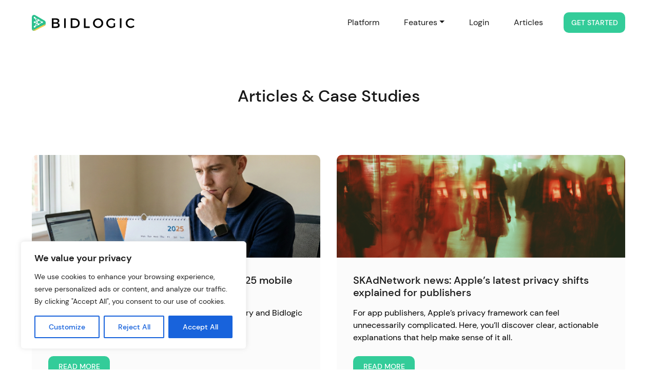

--- FILE ---
content_type: text/html; charset=UTF-8
request_url: https://bidlogic.io/tag/bidlogic/
body_size: 17064
content:
<!DOCTYPE html>
<html lang="en">

<head>

  <script async src='https://www.googletagmanager.com/gtag/js?id=G-E0XK6LVXY1'>
  </script>
  <script>
    window.dataLayer = window.dataLayer || [];
    function gtag(){
      dataLayer.push(arguments);
    }
    gtag(‘js’, new Date());
    gtag(‘config’, ‘G-E0XK6LVXY1’);
  </script>


  <meta charset="UTF-8">
  <meta name="viewport" content="width=device-width, initial-scale=1">

  

  
		<!-- All in One SEO 4.8.3.2 - aioseo.com -->
		<title>bidlogic - Bidlogic</title>
	<meta name="robots" content="max-image-preview:large" />
	<link rel="canonical" href="https://bidlogic.io/tag/bidlogic/" />
	<link rel="next" href="https://bidlogic.io/tag/bidlogic/page/2/" />
	<meta name="generator" content="All in One SEO (AIOSEO) 4.8.3.2" />
		<script type="application/ld+json" class="aioseo-schema">
			{"@context":"https:\/\/schema.org","@graph":[{"@type":"BreadcrumbList","@id":"https:\/\/bidlogic.io\/tag\/bidlogic\/#breadcrumblist","itemListElement":[{"@type":"ListItem","@id":"https:\/\/bidlogic.io#listItem","position":1,"name":"Home","item":"https:\/\/bidlogic.io","nextItem":{"@type":"ListItem","@id":"https:\/\/bidlogic.io\/tag\/bidlogic\/#listItem","name":"bidlogic"}},{"@type":"ListItem","@id":"https:\/\/bidlogic.io\/tag\/bidlogic\/#listItem","position":2,"name":"bidlogic","previousItem":{"@type":"ListItem","@id":"https:\/\/bidlogic.io#listItem","name":"Home"}}]},{"@type":"CollectionPage","@id":"https:\/\/bidlogic.io\/tag\/bidlogic\/#collectionpage","url":"https:\/\/bidlogic.io\/tag\/bidlogic\/","name":"bidlogic - Bidlogic","inLanguage":"en-US","isPartOf":{"@id":"https:\/\/bidlogic.io\/#website"},"breadcrumb":{"@id":"https:\/\/bidlogic.io\/tag\/bidlogic\/#breadcrumblist"}},{"@type":"Organization","@id":"https:\/\/bidlogic.io\/#organization","name":"Bidlogic","description":"Bidlogic Ad mediation automation for mobile apps.","url":"https:\/\/bidlogic.io\/","email":"bidlogic@optad360.com","logo":{"@type":"ImageObject","url":"https:\/\/bidlogic.io\/wp-content\/uploads\/2021\/09\/cropped-cropped-bidlogic-fav-180x180-1.png","@id":"https:\/\/bidlogic.io\/tag\/bidlogic\/#organizationLogo","width":512,"height":512},"image":{"@id":"https:\/\/bidlogic.io\/tag\/bidlogic\/#organizationLogo"},"sameAs":["https:\/\/facebook.com\/","https:\/\/x.com\/","https:\/\/instagram.com\/","https:\/\/pinterest.com\/","https:\/\/youtube.com\/","https:\/\/linkedin.com\/in\/"]},{"@type":"WebSite","@id":"https:\/\/bidlogic.io\/#website","url":"https:\/\/bidlogic.io\/","name":"Bidlogic - Ad mediation automation for mobile apps.","alternateName":"Bidlogic mobile ad mediation automation.","description":"Ad mediation automation for mobile apps.","inLanguage":"en-US","publisher":{"@id":"https:\/\/bidlogic.io\/#organization"}}]}
		</script>
		<!-- All in One SEO -->

<link rel="alternate" type="application/rss+xml" title="Bidlogic &raquo; bidlogic Tag Feed" href="https://bidlogic.io/tag/bidlogic/feed/" />
		<!-- This site uses the Google Analytics by MonsterInsights plugin v9.5.3 - Using Analytics tracking - https://www.monsterinsights.com/ -->
							<script src="//www.googletagmanager.com/gtag/js?id=G-E0XK6LVXY1"  data-cfasync="false" data-wpfc-render="false" type="text/javascript" async></script>
			<script data-cfasync="false" data-wpfc-render="false" type="text/javascript">
				var mi_version = '9.5.3';
				var mi_track_user = true;
				var mi_no_track_reason = '';
								var MonsterInsightsDefaultLocations = {"page_location":"https:\/\/bidlogic.io\/tag\/bidlogic\/"};
				if ( typeof MonsterInsightsPrivacyGuardFilter === 'function' ) {
					var MonsterInsightsLocations = (typeof MonsterInsightsExcludeQuery === 'object') ? MonsterInsightsPrivacyGuardFilter( MonsterInsightsExcludeQuery ) : MonsterInsightsPrivacyGuardFilter( MonsterInsightsDefaultLocations );
				} else {
					var MonsterInsightsLocations = (typeof MonsterInsightsExcludeQuery === 'object') ? MonsterInsightsExcludeQuery : MonsterInsightsDefaultLocations;
				}

								var disableStrs = [
										'ga-disable-G-E0XK6LVXY1',
									];

				/* Function to detect opted out users */
				function __gtagTrackerIsOptedOut() {
					for (var index = 0; index < disableStrs.length; index++) {
						if (document.cookie.indexOf(disableStrs[index] + '=true') > -1) {
							return true;
						}
					}

					return false;
				}

				/* Disable tracking if the opt-out cookie exists. */
				if (__gtagTrackerIsOptedOut()) {
					for (var index = 0; index < disableStrs.length; index++) {
						window[disableStrs[index]] = true;
					}
				}

				/* Opt-out function */
				function __gtagTrackerOptout() {
					for (var index = 0; index < disableStrs.length; index++) {
						document.cookie = disableStrs[index] + '=true; expires=Thu, 31 Dec 2099 23:59:59 UTC; path=/';
						window[disableStrs[index]] = true;
					}
				}

				if ('undefined' === typeof gaOptout) {
					function gaOptout() {
						__gtagTrackerOptout();
					}
				}
								window.dataLayer = window.dataLayer || [];

				window.MonsterInsightsDualTracker = {
					helpers: {},
					trackers: {},
				};
				if (mi_track_user) {
					function __gtagDataLayer() {
						dataLayer.push(arguments);
					}

					function __gtagTracker(type, name, parameters) {
						if (!parameters) {
							parameters = {};
						}

						if (parameters.send_to) {
							__gtagDataLayer.apply(null, arguments);
							return;
						}

						if (type === 'event') {
														parameters.send_to = monsterinsights_frontend.v4_id;
							var hookName = name;
							if (typeof parameters['event_category'] !== 'undefined') {
								hookName = parameters['event_category'] + ':' + name;
							}

							if (typeof MonsterInsightsDualTracker.trackers[hookName] !== 'undefined') {
								MonsterInsightsDualTracker.trackers[hookName](parameters);
							} else {
								__gtagDataLayer('event', name, parameters);
							}
							
						} else {
							__gtagDataLayer.apply(null, arguments);
						}
					}

					__gtagTracker('js', new Date());
					__gtagTracker('set', {
						'developer_id.dZGIzZG': true,
											});
					if ( MonsterInsightsLocations.page_location ) {
						__gtagTracker('set', MonsterInsightsLocations);
					}
										__gtagTracker('config', 'G-E0XK6LVXY1', {"forceSSL":"true","link_attribution":"true"} );
															window.gtag = __gtagTracker;										(function () {
						/* https://developers.google.com/analytics/devguides/collection/analyticsjs/ */
						/* ga and __gaTracker compatibility shim. */
						var noopfn = function () {
							return null;
						};
						var newtracker = function () {
							return new Tracker();
						};
						var Tracker = function () {
							return null;
						};
						var p = Tracker.prototype;
						p.get = noopfn;
						p.set = noopfn;
						p.send = function () {
							var args = Array.prototype.slice.call(arguments);
							args.unshift('send');
							__gaTracker.apply(null, args);
						};
						var __gaTracker = function () {
							var len = arguments.length;
							if (len === 0) {
								return;
							}
							var f = arguments[len - 1];
							if (typeof f !== 'object' || f === null || typeof f.hitCallback !== 'function') {
								if ('send' === arguments[0]) {
									var hitConverted, hitObject = false, action;
									if ('event' === arguments[1]) {
										if ('undefined' !== typeof arguments[3]) {
											hitObject = {
												'eventAction': arguments[3],
												'eventCategory': arguments[2],
												'eventLabel': arguments[4],
												'value': arguments[5] ? arguments[5] : 1,
											}
										}
									}
									if ('pageview' === arguments[1]) {
										if ('undefined' !== typeof arguments[2]) {
											hitObject = {
												'eventAction': 'page_view',
												'page_path': arguments[2],
											}
										}
									}
									if (typeof arguments[2] === 'object') {
										hitObject = arguments[2];
									}
									if (typeof arguments[5] === 'object') {
										Object.assign(hitObject, arguments[5]);
									}
									if ('undefined' !== typeof arguments[1].hitType) {
										hitObject = arguments[1];
										if ('pageview' === hitObject.hitType) {
											hitObject.eventAction = 'page_view';
										}
									}
									if (hitObject) {
										action = 'timing' === arguments[1].hitType ? 'timing_complete' : hitObject.eventAction;
										hitConverted = mapArgs(hitObject);
										__gtagTracker('event', action, hitConverted);
									}
								}
								return;
							}

							function mapArgs(args) {
								var arg, hit = {};
								var gaMap = {
									'eventCategory': 'event_category',
									'eventAction': 'event_action',
									'eventLabel': 'event_label',
									'eventValue': 'event_value',
									'nonInteraction': 'non_interaction',
									'timingCategory': 'event_category',
									'timingVar': 'name',
									'timingValue': 'value',
									'timingLabel': 'event_label',
									'page': 'page_path',
									'location': 'page_location',
									'title': 'page_title',
									'referrer' : 'page_referrer',
								};
								for (arg in args) {
																		if (!(!args.hasOwnProperty(arg) || !gaMap.hasOwnProperty(arg))) {
										hit[gaMap[arg]] = args[arg];
									} else {
										hit[arg] = args[arg];
									}
								}
								return hit;
							}

							try {
								f.hitCallback();
							} catch (ex) {
							}
						};
						__gaTracker.create = newtracker;
						__gaTracker.getByName = newtracker;
						__gaTracker.getAll = function () {
							return [];
						};
						__gaTracker.remove = noopfn;
						__gaTracker.loaded = true;
						window['__gaTracker'] = __gaTracker;
					})();
									} else {
										console.log("");
					(function () {
						function __gtagTracker() {
							return null;
						}

						window['__gtagTracker'] = __gtagTracker;
						window['gtag'] = __gtagTracker;
					})();
									}
			</script>
				<!-- / Google Analytics by MonsterInsights -->
		<link rel='stylesheet' id='wp-block-library-css' href='https://bidlogic.io/wp-includes/css/dist/block-library/style.min.css' type='text/css' media='all' />
<style id='classic-theme-styles-inline-css' type='text/css'>
/*! This file is auto-generated */
.wp-block-button__link{color:#fff;background-color:#32373c;border-radius:9999px;box-shadow:none;text-decoration:none;padding:calc(.667em + 2px) calc(1.333em + 2px);font-size:1.125em}.wp-block-file__button{background:#32373c;color:#fff;text-decoration:none}
</style>
<style id='global-styles-inline-css' type='text/css'>
:root{--wp--preset--aspect-ratio--square: 1;--wp--preset--aspect-ratio--4-3: 4/3;--wp--preset--aspect-ratio--3-4: 3/4;--wp--preset--aspect-ratio--3-2: 3/2;--wp--preset--aspect-ratio--2-3: 2/3;--wp--preset--aspect-ratio--16-9: 16/9;--wp--preset--aspect-ratio--9-16: 9/16;--wp--preset--color--black: #000000;--wp--preset--color--cyan-bluish-gray: #abb8c3;--wp--preset--color--white: #ffffff;--wp--preset--color--pale-pink: #f78da7;--wp--preset--color--vivid-red: #cf2e2e;--wp--preset--color--luminous-vivid-orange: #ff6900;--wp--preset--color--luminous-vivid-amber: #fcb900;--wp--preset--color--light-green-cyan: #7bdcb5;--wp--preset--color--vivid-green-cyan: #00d084;--wp--preset--color--pale-cyan-blue: #8ed1fc;--wp--preset--color--vivid-cyan-blue: #0693e3;--wp--preset--color--vivid-purple: #9b51e0;--wp--preset--gradient--vivid-cyan-blue-to-vivid-purple: linear-gradient(135deg,rgba(6,147,227,1) 0%,rgb(155,81,224) 100%);--wp--preset--gradient--light-green-cyan-to-vivid-green-cyan: linear-gradient(135deg,rgb(122,220,180) 0%,rgb(0,208,130) 100%);--wp--preset--gradient--luminous-vivid-amber-to-luminous-vivid-orange: linear-gradient(135deg,rgba(252,185,0,1) 0%,rgba(255,105,0,1) 100%);--wp--preset--gradient--luminous-vivid-orange-to-vivid-red: linear-gradient(135deg,rgba(255,105,0,1) 0%,rgb(207,46,46) 100%);--wp--preset--gradient--very-light-gray-to-cyan-bluish-gray: linear-gradient(135deg,rgb(238,238,238) 0%,rgb(169,184,195) 100%);--wp--preset--gradient--cool-to-warm-spectrum: linear-gradient(135deg,rgb(74,234,220) 0%,rgb(151,120,209) 20%,rgb(207,42,186) 40%,rgb(238,44,130) 60%,rgb(251,105,98) 80%,rgb(254,248,76) 100%);--wp--preset--gradient--blush-light-purple: linear-gradient(135deg,rgb(255,206,236) 0%,rgb(152,150,240) 100%);--wp--preset--gradient--blush-bordeaux: linear-gradient(135deg,rgb(254,205,165) 0%,rgb(254,45,45) 50%,rgb(107,0,62) 100%);--wp--preset--gradient--luminous-dusk: linear-gradient(135deg,rgb(255,203,112) 0%,rgb(199,81,192) 50%,rgb(65,88,208) 100%);--wp--preset--gradient--pale-ocean: linear-gradient(135deg,rgb(255,245,203) 0%,rgb(182,227,212) 50%,rgb(51,167,181) 100%);--wp--preset--gradient--electric-grass: linear-gradient(135deg,rgb(202,248,128) 0%,rgb(113,206,126) 100%);--wp--preset--gradient--midnight: linear-gradient(135deg,rgb(2,3,129) 0%,rgb(40,116,252) 100%);--wp--preset--font-size--small: 13px;--wp--preset--font-size--medium: 20px;--wp--preset--font-size--large: 36px;--wp--preset--font-size--x-large: 42px;--wp--preset--font-size--xxl: 38px;--wp--preset--font-size--xl: 32px;--wp--preset--font-size--lg: 28px;--wp--preset--font-size--md: 26px;--wp--preset--font-size--sm: 22px;--wp--preset--font-size--xs: 20px;--wp--preset--spacing--20: 0.44rem;--wp--preset--spacing--30: 0.67rem;--wp--preset--spacing--40: 1rem;--wp--preset--spacing--50: 1.5rem;--wp--preset--spacing--60: 2.25rem;--wp--preset--spacing--70: 3.38rem;--wp--preset--spacing--80: 5.06rem;--wp--preset--shadow--natural: 6px 6px 9px rgba(0, 0, 0, 0.2);--wp--preset--shadow--deep: 12px 12px 50px rgba(0, 0, 0, 0.4);--wp--preset--shadow--sharp: 6px 6px 0px rgba(0, 0, 0, 0.2);--wp--preset--shadow--outlined: 6px 6px 0px -3px rgba(255, 255, 255, 1), 6px 6px rgba(0, 0, 0, 1);--wp--preset--shadow--crisp: 6px 6px 0px rgba(0, 0, 0, 1);}:where(.is-layout-flex){gap: 0.5em;}:where(.is-layout-grid){gap: 0.5em;}body .is-layout-flex{display: flex;}.is-layout-flex{flex-wrap: wrap;align-items: center;}.is-layout-flex > :is(*, div){margin: 0;}body .is-layout-grid{display: grid;}.is-layout-grid > :is(*, div){margin: 0;}:where(.wp-block-columns.is-layout-flex){gap: 2em;}:where(.wp-block-columns.is-layout-grid){gap: 2em;}:where(.wp-block-post-template.is-layout-flex){gap: 1.25em;}:where(.wp-block-post-template.is-layout-grid){gap: 1.25em;}.has-black-color{color: var(--wp--preset--color--black) !important;}.has-cyan-bluish-gray-color{color: var(--wp--preset--color--cyan-bluish-gray) !important;}.has-white-color{color: var(--wp--preset--color--white) !important;}.has-pale-pink-color{color: var(--wp--preset--color--pale-pink) !important;}.has-vivid-red-color{color: var(--wp--preset--color--vivid-red) !important;}.has-luminous-vivid-orange-color{color: var(--wp--preset--color--luminous-vivid-orange) !important;}.has-luminous-vivid-amber-color{color: var(--wp--preset--color--luminous-vivid-amber) !important;}.has-light-green-cyan-color{color: var(--wp--preset--color--light-green-cyan) !important;}.has-vivid-green-cyan-color{color: var(--wp--preset--color--vivid-green-cyan) !important;}.has-pale-cyan-blue-color{color: var(--wp--preset--color--pale-cyan-blue) !important;}.has-vivid-cyan-blue-color{color: var(--wp--preset--color--vivid-cyan-blue) !important;}.has-vivid-purple-color{color: var(--wp--preset--color--vivid-purple) !important;}.has-black-background-color{background-color: var(--wp--preset--color--black) !important;}.has-cyan-bluish-gray-background-color{background-color: var(--wp--preset--color--cyan-bluish-gray) !important;}.has-white-background-color{background-color: var(--wp--preset--color--white) !important;}.has-pale-pink-background-color{background-color: var(--wp--preset--color--pale-pink) !important;}.has-vivid-red-background-color{background-color: var(--wp--preset--color--vivid-red) !important;}.has-luminous-vivid-orange-background-color{background-color: var(--wp--preset--color--luminous-vivid-orange) !important;}.has-luminous-vivid-amber-background-color{background-color: var(--wp--preset--color--luminous-vivid-amber) !important;}.has-light-green-cyan-background-color{background-color: var(--wp--preset--color--light-green-cyan) !important;}.has-vivid-green-cyan-background-color{background-color: var(--wp--preset--color--vivid-green-cyan) !important;}.has-pale-cyan-blue-background-color{background-color: var(--wp--preset--color--pale-cyan-blue) !important;}.has-vivid-cyan-blue-background-color{background-color: var(--wp--preset--color--vivid-cyan-blue) !important;}.has-vivid-purple-background-color{background-color: var(--wp--preset--color--vivid-purple) !important;}.has-black-border-color{border-color: var(--wp--preset--color--black) !important;}.has-cyan-bluish-gray-border-color{border-color: var(--wp--preset--color--cyan-bluish-gray) !important;}.has-white-border-color{border-color: var(--wp--preset--color--white) !important;}.has-pale-pink-border-color{border-color: var(--wp--preset--color--pale-pink) !important;}.has-vivid-red-border-color{border-color: var(--wp--preset--color--vivid-red) !important;}.has-luminous-vivid-orange-border-color{border-color: var(--wp--preset--color--luminous-vivid-orange) !important;}.has-luminous-vivid-amber-border-color{border-color: var(--wp--preset--color--luminous-vivid-amber) !important;}.has-light-green-cyan-border-color{border-color: var(--wp--preset--color--light-green-cyan) !important;}.has-vivid-green-cyan-border-color{border-color: var(--wp--preset--color--vivid-green-cyan) !important;}.has-pale-cyan-blue-border-color{border-color: var(--wp--preset--color--pale-cyan-blue) !important;}.has-vivid-cyan-blue-border-color{border-color: var(--wp--preset--color--vivid-cyan-blue) !important;}.has-vivid-purple-border-color{border-color: var(--wp--preset--color--vivid-purple) !important;}.has-vivid-cyan-blue-to-vivid-purple-gradient-background{background: var(--wp--preset--gradient--vivid-cyan-blue-to-vivid-purple) !important;}.has-light-green-cyan-to-vivid-green-cyan-gradient-background{background: var(--wp--preset--gradient--light-green-cyan-to-vivid-green-cyan) !important;}.has-luminous-vivid-amber-to-luminous-vivid-orange-gradient-background{background: var(--wp--preset--gradient--luminous-vivid-amber-to-luminous-vivid-orange) !important;}.has-luminous-vivid-orange-to-vivid-red-gradient-background{background: var(--wp--preset--gradient--luminous-vivid-orange-to-vivid-red) !important;}.has-very-light-gray-to-cyan-bluish-gray-gradient-background{background: var(--wp--preset--gradient--very-light-gray-to-cyan-bluish-gray) !important;}.has-cool-to-warm-spectrum-gradient-background{background: var(--wp--preset--gradient--cool-to-warm-spectrum) !important;}.has-blush-light-purple-gradient-background{background: var(--wp--preset--gradient--blush-light-purple) !important;}.has-blush-bordeaux-gradient-background{background: var(--wp--preset--gradient--blush-bordeaux) !important;}.has-luminous-dusk-gradient-background{background: var(--wp--preset--gradient--luminous-dusk) !important;}.has-pale-ocean-gradient-background{background: var(--wp--preset--gradient--pale-ocean) !important;}.has-electric-grass-gradient-background{background: var(--wp--preset--gradient--electric-grass) !important;}.has-midnight-gradient-background{background: var(--wp--preset--gradient--midnight) !important;}.has-small-font-size{font-size: var(--wp--preset--font-size--small) !important;}.has-medium-font-size{font-size: var(--wp--preset--font-size--medium) !important;}.has-large-font-size{font-size: var(--wp--preset--font-size--large) !important;}.has-x-large-font-size{font-size: var(--wp--preset--font-size--x-large) !important;}
:where(.wp-block-post-template.is-layout-flex){gap: 1.25em;}:where(.wp-block-post-template.is-layout-grid){gap: 1.25em;}
:where(.wp-block-columns.is-layout-flex){gap: 2em;}:where(.wp-block-columns.is-layout-grid){gap: 2em;}
:root :where(.wp-block-pullquote){font-size: 1.5em;line-height: 1.6;}
</style>
<link rel='stylesheet' id='main-css' href='https://bidlogic.io/wp-content/themes/bidlogic_v2/dist/main.css' type='text/css' media='all' />
<link rel='stylesheet' id='swiper-css-css' href='https://bidlogic.io/wp-content/themes/bidlogic_v2/vendors/swiper/swiper-bundle.min.css' type='text/css' media='all' />
<script type="text/javascript" id="cookie-law-info-js-extra">
/* <![CDATA[ */
var _ckyConfig = {"_ipData":[],"_assetsURL":"https:\/\/bidlogic.io\/wp-content\/plugins\/cookie-law-info\/lite\/frontend\/images\/","_publicURL":"https:\/\/bidlogic.io","_expiry":"365","_categories":[{"name":"Necessary","slug":"necessary","isNecessary":true,"ccpaDoNotSell":true,"cookies":[],"active":true,"defaultConsent":{"gdpr":true,"ccpa":true}},{"name":"Functional","slug":"functional","isNecessary":false,"ccpaDoNotSell":true,"cookies":[],"active":true,"defaultConsent":{"gdpr":false,"ccpa":false}},{"name":"Analytics","slug":"analytics","isNecessary":false,"ccpaDoNotSell":true,"cookies":[],"active":true,"defaultConsent":{"gdpr":false,"ccpa":false}},{"name":"Performance","slug":"performance","isNecessary":false,"ccpaDoNotSell":true,"cookies":[],"active":true,"defaultConsent":{"gdpr":false,"ccpa":false}},{"name":"Advertisement","slug":"advertisement","isNecessary":false,"ccpaDoNotSell":true,"cookies":[],"active":true,"defaultConsent":{"gdpr":false,"ccpa":false}}],"_activeLaw":"gdpr","_rootDomain":"","_block":"1","_showBanner":"1","_bannerConfig":{"settings":{"type":"box","preferenceCenterType":"popup","position":"bottom-left","applicableLaw":"gdpr"},"behaviours":{"reloadBannerOnAccept":false,"loadAnalyticsByDefault":false,"animations":{"onLoad":"animate","onHide":"sticky"}},"config":{"revisitConsent":{"status":true,"tag":"revisit-consent","position":"bottom-left","meta":{"url":"#"},"styles":{"background-color":"#0056A7"},"elements":{"title":{"type":"text","tag":"revisit-consent-title","status":true,"styles":{"color":"#0056a7"}}}},"preferenceCenter":{"toggle":{"status":true,"tag":"detail-category-toggle","type":"toggle","states":{"active":{"styles":{"background-color":"#1863DC"}},"inactive":{"styles":{"background-color":"#D0D5D2"}}}}},"categoryPreview":{"status":false,"toggle":{"status":true,"tag":"detail-category-preview-toggle","type":"toggle","states":{"active":{"styles":{"background-color":"#1863DC"}},"inactive":{"styles":{"background-color":"#D0D5D2"}}}}},"videoPlaceholder":{"status":true,"styles":{"background-color":"#000000","border-color":"#000000","color":"#ffffff"}},"readMore":{"status":false,"tag":"readmore-button","type":"link","meta":{"noFollow":true,"newTab":true},"styles":{"color":"#1863DC","background-color":"transparent","border-color":"transparent"}},"auditTable":{"status":true},"optOption":{"status":true,"toggle":{"status":true,"tag":"optout-option-toggle","type":"toggle","states":{"active":{"styles":{"background-color":"#1863dc"}},"inactive":{"styles":{"background-color":"#FFFFFF"}}}}}}},"_version":"3.2.10","_logConsent":"1","_tags":[{"tag":"accept-button","styles":{"color":"#FFFFFF","background-color":"#1863DC","border-color":"#1863DC"}},{"tag":"reject-button","styles":{"color":"#1863DC","background-color":"transparent","border-color":"#1863DC"}},{"tag":"settings-button","styles":{"color":"#1863DC","background-color":"transparent","border-color":"#1863DC"}},{"tag":"readmore-button","styles":{"color":"#1863DC","background-color":"transparent","border-color":"transparent"}},{"tag":"donotsell-button","styles":{"color":"#1863DC","background-color":"transparent","border-color":"transparent"}},{"tag":"accept-button","styles":{"color":"#FFFFFF","background-color":"#1863DC","border-color":"#1863DC"}},{"tag":"revisit-consent","styles":{"background-color":"#0056A7"}}],"_shortCodes":[{"key":"cky_readmore","content":"<a href=\"#\" class=\"cky-policy\" aria-label=\"Cookie Policy\" target=\"_blank\" rel=\"noopener\" data-cky-tag=\"readmore-button\">Cookie Policy<\/a>","tag":"readmore-button","status":false,"attributes":{"rel":"nofollow","target":"_blank"}},{"key":"cky_show_desc","content":"<button class=\"cky-show-desc-btn\" data-cky-tag=\"show-desc-button\" aria-label=\"Show more\">Show more<\/button>","tag":"show-desc-button","status":true,"attributes":[]},{"key":"cky_hide_desc","content":"<button class=\"cky-show-desc-btn\" data-cky-tag=\"hide-desc-button\" aria-label=\"Show less\">Show less<\/button>","tag":"hide-desc-button","status":true,"attributes":[]},{"key":"cky_category_toggle_label","content":"[cky_{{status}}_category_label] [cky_preference_{{category_slug}}_title]","tag":"","status":true,"attributes":[]},{"key":"cky_enable_category_label","content":"Enable","tag":"","status":true,"attributes":[]},{"key":"cky_disable_category_label","content":"Disable","tag":"","status":true,"attributes":[]},{"key":"cky_video_placeholder","content":"<div class=\"video-placeholder-normal\" data-cky-tag=\"video-placeholder\" id=\"[UNIQUEID]\"><p class=\"video-placeholder-text-normal\" data-cky-tag=\"placeholder-title\">Please accept cookies to access this content<\/p><\/div>","tag":"","status":true,"attributes":[]},{"key":"cky_enable_optout_label","content":"Enable","tag":"","status":true,"attributes":[]},{"key":"cky_disable_optout_label","content":"Disable","tag":"","status":true,"attributes":[]},{"key":"cky_optout_toggle_label","content":"[cky_{{status}}_optout_label] [cky_optout_option_title]","tag":"","status":true,"attributes":[]},{"key":"cky_optout_option_title","content":"Do Not Sell or Share My Personal Information","tag":"","status":true,"attributes":[]},{"key":"cky_optout_close_label","content":"Close","tag":"","status":true,"attributes":[]}],"_rtl":"","_language":"en","_providersToBlock":[]};
var _ckyStyles = {"css":".cky-overlay{background: #000000; opacity: 0.4; position: fixed; top: 0; left: 0; width: 100%; height: 100%; z-index: 99999999;}.cky-hide{display: none;}.cky-btn-revisit-wrapper{display: flex; align-items: center; justify-content: center; background: #0056a7; width: 45px; height: 45px; border-radius: 50%; position: fixed; z-index: 999999; cursor: pointer;}.cky-revisit-bottom-left{bottom: 15px; left: 15px;}.cky-revisit-bottom-right{bottom: 15px; right: 15px;}.cky-btn-revisit-wrapper .cky-btn-revisit{display: flex; align-items: center; justify-content: center; background: none; border: none; cursor: pointer; position: relative; margin: 0; padding: 0;}.cky-btn-revisit-wrapper .cky-btn-revisit img{max-width: fit-content; margin: 0; height: 30px; width: 30px;}.cky-revisit-bottom-left:hover::before{content: attr(data-tooltip); position: absolute; background: #4e4b66; color: #ffffff; left: calc(100% + 7px); font-size: 12px; line-height: 16px; width: max-content; padding: 4px 8px; border-radius: 4px;}.cky-revisit-bottom-left:hover::after{position: absolute; content: \"\"; border: 5px solid transparent; left: calc(100% + 2px); border-left-width: 0; border-right-color: #4e4b66;}.cky-revisit-bottom-right:hover::before{content: attr(data-tooltip); position: absolute; background: #4e4b66; color: #ffffff; right: calc(100% + 7px); font-size: 12px; line-height: 16px; width: max-content; padding: 4px 8px; border-radius: 4px;}.cky-revisit-bottom-right:hover::after{position: absolute; content: \"\"; border: 5px solid transparent; right: calc(100% + 2px); border-right-width: 0; border-left-color: #4e4b66;}.cky-revisit-hide{display: none;}.cky-consent-container{position: fixed; width: 440px; box-sizing: border-box; z-index: 9999999; border-radius: 6px;}.cky-consent-container .cky-consent-bar{background: #ffffff; border: 1px solid; padding: 20px 26px; box-shadow: 0 -1px 10px 0 #acabab4d; border-radius: 6px;}.cky-box-bottom-left{bottom: 40px; left: 40px;}.cky-box-bottom-right{bottom: 40px; right: 40px;}.cky-box-top-left{top: 40px; left: 40px;}.cky-box-top-right{top: 40px; right: 40px;}.cky-custom-brand-logo-wrapper .cky-custom-brand-logo{width: 100px; height: auto; margin: 0 0 12px 0;}.cky-notice .cky-title{color: #212121; font-weight: 700; font-size: 18px; line-height: 24px; margin: 0 0 12px 0;}.cky-notice-des *,.cky-preference-content-wrapper *,.cky-accordion-header-des *,.cky-gpc-wrapper .cky-gpc-desc *{font-size: 14px;}.cky-notice-des{color: #212121; font-size: 14px; line-height: 24px; font-weight: 400;}.cky-notice-des img{height: 25px; width: 25px;}.cky-consent-bar .cky-notice-des p,.cky-gpc-wrapper .cky-gpc-desc p,.cky-preference-body-wrapper .cky-preference-content-wrapper p,.cky-accordion-header-wrapper .cky-accordion-header-des p,.cky-cookie-des-table li div:last-child p{color: inherit; margin-top: 0; overflow-wrap: break-word;}.cky-notice-des P:last-child,.cky-preference-content-wrapper p:last-child,.cky-cookie-des-table li div:last-child p:last-child,.cky-gpc-wrapper .cky-gpc-desc p:last-child{margin-bottom: 0;}.cky-notice-des a.cky-policy,.cky-notice-des button.cky-policy{font-size: 14px; color: #1863dc; white-space: nowrap; cursor: pointer; background: transparent; border: 1px solid; text-decoration: underline;}.cky-notice-des button.cky-policy{padding: 0;}.cky-notice-des a.cky-policy:focus-visible,.cky-notice-des button.cky-policy:focus-visible,.cky-preference-content-wrapper .cky-show-desc-btn:focus-visible,.cky-accordion-header .cky-accordion-btn:focus-visible,.cky-preference-header .cky-btn-close:focus-visible,.cky-switch input[type=\"checkbox\"]:focus-visible,.cky-footer-wrapper a:focus-visible,.cky-btn:focus-visible{outline: 2px solid #1863dc; outline-offset: 2px;}.cky-btn:focus:not(:focus-visible),.cky-accordion-header .cky-accordion-btn:focus:not(:focus-visible),.cky-preference-content-wrapper .cky-show-desc-btn:focus:not(:focus-visible),.cky-btn-revisit-wrapper .cky-btn-revisit:focus:not(:focus-visible),.cky-preference-header .cky-btn-close:focus:not(:focus-visible),.cky-consent-bar .cky-banner-btn-close:focus:not(:focus-visible){outline: 0;}button.cky-show-desc-btn:not(:hover):not(:active){color: #1863dc; background: transparent;}button.cky-accordion-btn:not(:hover):not(:active),button.cky-banner-btn-close:not(:hover):not(:active),button.cky-btn-revisit:not(:hover):not(:active),button.cky-btn-close:not(:hover):not(:active){background: transparent;}.cky-consent-bar button:hover,.cky-modal.cky-modal-open button:hover,.cky-consent-bar button:focus,.cky-modal.cky-modal-open button:focus{text-decoration: none;}.cky-notice-btn-wrapper{display: flex; justify-content: flex-start; align-items: center; flex-wrap: wrap; margin-top: 16px;}.cky-notice-btn-wrapper .cky-btn{text-shadow: none; box-shadow: none;}.cky-btn{flex: auto; max-width: 100%; font-size: 14px; font-family: inherit; line-height: 24px; padding: 8px; font-weight: 500; margin: 0 8px 0 0; border-radius: 2px; cursor: pointer; text-align: center; text-transform: none; min-height: 0;}.cky-btn:hover{opacity: 0.8;}.cky-btn-customize{color: #1863dc; background: transparent; border: 2px solid #1863dc;}.cky-btn-reject{color: #1863dc; background: transparent; border: 2px solid #1863dc;}.cky-btn-accept{background: #1863dc; color: #ffffff; border: 2px solid #1863dc;}.cky-btn:last-child{margin-right: 0;}@media (max-width: 576px){.cky-box-bottom-left{bottom: 0; left: 0;}.cky-box-bottom-right{bottom: 0; right: 0;}.cky-box-top-left{top: 0; left: 0;}.cky-box-top-right{top: 0; right: 0;}}@media (max-width: 440px){.cky-box-bottom-left, .cky-box-bottom-right, .cky-box-top-left, .cky-box-top-right{width: 100%; max-width: 100%;}.cky-consent-container .cky-consent-bar{padding: 20px 0;}.cky-custom-brand-logo-wrapper, .cky-notice .cky-title, .cky-notice-des, .cky-notice-btn-wrapper{padding: 0 24px;}.cky-notice-des{max-height: 40vh; overflow-y: scroll;}.cky-notice-btn-wrapper{flex-direction: column; margin-top: 0;}.cky-btn{width: 100%; margin: 10px 0 0 0;}.cky-notice-btn-wrapper .cky-btn-customize{order: 2;}.cky-notice-btn-wrapper .cky-btn-reject{order: 3;}.cky-notice-btn-wrapper .cky-btn-accept{order: 1; margin-top: 16px;}}@media (max-width: 352px){.cky-notice .cky-title{font-size: 16px;}.cky-notice-des *{font-size: 12px;}.cky-notice-des, .cky-btn{font-size: 12px;}}.cky-modal.cky-modal-open{display: flex; visibility: visible; -webkit-transform: translate(-50%, -50%); -moz-transform: translate(-50%, -50%); -ms-transform: translate(-50%, -50%); -o-transform: translate(-50%, -50%); transform: translate(-50%, -50%); top: 50%; left: 50%; transition: all 1s ease;}.cky-modal{box-shadow: 0 32px 68px rgba(0, 0, 0, 0.3); margin: 0 auto; position: fixed; max-width: 100%; background: #ffffff; top: 50%; box-sizing: border-box; border-radius: 6px; z-index: 999999999; color: #212121; -webkit-transform: translate(-50%, 100%); -moz-transform: translate(-50%, 100%); -ms-transform: translate(-50%, 100%); -o-transform: translate(-50%, 100%); transform: translate(-50%, 100%); visibility: hidden; transition: all 0s ease;}.cky-preference-center{max-height: 79vh; overflow: hidden; width: 845px; overflow: hidden; flex: 1 1 0; display: flex; flex-direction: column; border-radius: 6px;}.cky-preference-header{display: flex; align-items: center; justify-content: space-between; padding: 22px 24px; border-bottom: 1px solid;}.cky-preference-header .cky-preference-title{font-size: 18px; font-weight: 700; line-height: 24px;}.cky-preference-header .cky-btn-close{margin: 0; cursor: pointer; vertical-align: middle; padding: 0; background: none; border: none; width: auto; height: auto; min-height: 0; line-height: 0; text-shadow: none; box-shadow: none;}.cky-preference-header .cky-btn-close img{margin: 0; height: 10px; width: 10px;}.cky-preference-body-wrapper{padding: 0 24px; flex: 1; overflow: auto; box-sizing: border-box;}.cky-preference-content-wrapper,.cky-gpc-wrapper .cky-gpc-desc{font-size: 14px; line-height: 24px; font-weight: 400; padding: 12px 0;}.cky-preference-content-wrapper{border-bottom: 1px solid;}.cky-preference-content-wrapper img{height: 25px; width: 25px;}.cky-preference-content-wrapper .cky-show-desc-btn{font-size: 14px; font-family: inherit; color: #1863dc; text-decoration: none; line-height: 24px; padding: 0; margin: 0; white-space: nowrap; cursor: pointer; background: transparent; border-color: transparent; text-transform: none; min-height: 0; text-shadow: none; box-shadow: none;}.cky-accordion-wrapper{margin-bottom: 10px;}.cky-accordion{border-bottom: 1px solid;}.cky-accordion:last-child{border-bottom: none;}.cky-accordion .cky-accordion-item{display: flex; margin-top: 10px;}.cky-accordion .cky-accordion-body{display: none;}.cky-accordion.cky-accordion-active .cky-accordion-body{display: block; padding: 0 22px; margin-bottom: 16px;}.cky-accordion-header-wrapper{cursor: pointer; width: 100%;}.cky-accordion-item .cky-accordion-header{display: flex; justify-content: space-between; align-items: center;}.cky-accordion-header .cky-accordion-btn{font-size: 16px; font-family: inherit; color: #212121; line-height: 24px; background: none; border: none; font-weight: 700; padding: 0; margin: 0; cursor: pointer; text-transform: none; min-height: 0; text-shadow: none; box-shadow: none;}.cky-accordion-header .cky-always-active{color: #008000; font-weight: 600; line-height: 24px; font-size: 14px;}.cky-accordion-header-des{font-size: 14px; line-height: 24px; margin: 10px 0 16px 0;}.cky-accordion-chevron{margin-right: 22px; position: relative; cursor: pointer;}.cky-accordion-chevron-hide{display: none;}.cky-accordion .cky-accordion-chevron i::before{content: \"\"; position: absolute; border-right: 1.4px solid; border-bottom: 1.4px solid; border-color: inherit; height: 6px; width: 6px; -webkit-transform: rotate(-45deg); -moz-transform: rotate(-45deg); -ms-transform: rotate(-45deg); -o-transform: rotate(-45deg); transform: rotate(-45deg); transition: all 0.2s ease-in-out; top: 8px;}.cky-accordion.cky-accordion-active .cky-accordion-chevron i::before{-webkit-transform: rotate(45deg); -moz-transform: rotate(45deg); -ms-transform: rotate(45deg); -o-transform: rotate(45deg); transform: rotate(45deg);}.cky-audit-table{background: #f4f4f4; border-radius: 6px;}.cky-audit-table .cky-empty-cookies-text{color: inherit; font-size: 12px; line-height: 24px; margin: 0; padding: 10px;}.cky-audit-table .cky-cookie-des-table{font-size: 12px; line-height: 24px; font-weight: normal; padding: 15px 10px; border-bottom: 1px solid; border-bottom-color: inherit; margin: 0;}.cky-audit-table .cky-cookie-des-table:last-child{border-bottom: none;}.cky-audit-table .cky-cookie-des-table li{list-style-type: none; display: flex; padding: 3px 0;}.cky-audit-table .cky-cookie-des-table li:first-child{padding-top: 0;}.cky-cookie-des-table li div:first-child{width: 100px; font-weight: 600; word-break: break-word; word-wrap: break-word;}.cky-cookie-des-table li div:last-child{flex: 1; word-break: break-word; word-wrap: break-word; margin-left: 8px;}.cky-footer-shadow{display: block; width: 100%; height: 40px; background: linear-gradient(180deg, rgba(255, 255, 255, 0) 0%, #ffffff 100%); position: absolute; bottom: calc(100% - 1px);}.cky-footer-wrapper{position: relative;}.cky-prefrence-btn-wrapper{display: flex; flex-wrap: wrap; align-items: center; justify-content: center; padding: 22px 24px; border-top: 1px solid;}.cky-prefrence-btn-wrapper .cky-btn{flex: auto; max-width: 100%; text-shadow: none; box-shadow: none;}.cky-btn-preferences{color: #1863dc; background: transparent; border: 2px solid #1863dc;}.cky-preference-header,.cky-preference-body-wrapper,.cky-preference-content-wrapper,.cky-accordion-wrapper,.cky-accordion,.cky-accordion-wrapper,.cky-footer-wrapper,.cky-prefrence-btn-wrapper{border-color: inherit;}@media (max-width: 845px){.cky-modal{max-width: calc(100% - 16px);}}@media (max-width: 576px){.cky-modal{max-width: 100%;}.cky-preference-center{max-height: 100vh;}.cky-prefrence-btn-wrapper{flex-direction: column;}.cky-accordion.cky-accordion-active .cky-accordion-body{padding-right: 0;}.cky-prefrence-btn-wrapper .cky-btn{width: 100%; margin: 10px 0 0 0;}.cky-prefrence-btn-wrapper .cky-btn-reject{order: 3;}.cky-prefrence-btn-wrapper .cky-btn-accept{order: 1; margin-top: 0;}.cky-prefrence-btn-wrapper .cky-btn-preferences{order: 2;}}@media (max-width: 425px){.cky-accordion-chevron{margin-right: 15px;}.cky-notice-btn-wrapper{margin-top: 0;}.cky-accordion.cky-accordion-active .cky-accordion-body{padding: 0 15px;}}@media (max-width: 352px){.cky-preference-header .cky-preference-title{font-size: 16px;}.cky-preference-header{padding: 16px 24px;}.cky-preference-content-wrapper *, .cky-accordion-header-des *{font-size: 12px;}.cky-preference-content-wrapper, .cky-preference-content-wrapper .cky-show-more, .cky-accordion-header .cky-always-active, .cky-accordion-header-des, .cky-preference-content-wrapper .cky-show-desc-btn, .cky-notice-des a.cky-policy{font-size: 12px;}.cky-accordion-header .cky-accordion-btn{font-size: 14px;}}.cky-switch{display: flex;}.cky-switch input[type=\"checkbox\"]{position: relative; width: 44px; height: 24px; margin: 0; background: #d0d5d2; -webkit-appearance: none; border-radius: 50px; cursor: pointer; outline: 0; border: none; top: 0;}.cky-switch input[type=\"checkbox\"]:checked{background: #1863dc;}.cky-switch input[type=\"checkbox\"]:before{position: absolute; content: \"\"; height: 20px; width: 20px; left: 2px; bottom: 2px; border-radius: 50%; background-color: white; -webkit-transition: 0.4s; transition: 0.4s; margin: 0;}.cky-switch input[type=\"checkbox\"]:after{display: none;}.cky-switch input[type=\"checkbox\"]:checked:before{-webkit-transform: translateX(20px); -ms-transform: translateX(20px); transform: translateX(20px);}@media (max-width: 425px){.cky-switch input[type=\"checkbox\"]{width: 38px; height: 21px;}.cky-switch input[type=\"checkbox\"]:before{height: 17px; width: 17px;}.cky-switch input[type=\"checkbox\"]:checked:before{-webkit-transform: translateX(17px); -ms-transform: translateX(17px); transform: translateX(17px);}}.cky-consent-bar .cky-banner-btn-close{position: absolute; right: 9px; top: 5px; background: none; border: none; cursor: pointer; padding: 0; margin: 0; min-height: 0; line-height: 0; height: auto; width: auto; text-shadow: none; box-shadow: none;}.cky-consent-bar .cky-banner-btn-close img{height: 9px; width: 9px; margin: 0;}.cky-notice-group{font-size: 14px; line-height: 24px; font-weight: 400; color: #212121;}.cky-notice-btn-wrapper .cky-btn-do-not-sell{font-size: 14px; line-height: 24px; padding: 6px 0; margin: 0; font-weight: 500; background: none; border-radius: 2px; border: none; cursor: pointer; text-align: left; color: #1863dc; background: transparent; border-color: transparent; box-shadow: none; text-shadow: none;}.cky-consent-bar .cky-banner-btn-close:focus-visible,.cky-notice-btn-wrapper .cky-btn-do-not-sell:focus-visible,.cky-opt-out-btn-wrapper .cky-btn:focus-visible,.cky-opt-out-checkbox-wrapper input[type=\"checkbox\"].cky-opt-out-checkbox:focus-visible{outline: 2px solid #1863dc; outline-offset: 2px;}@media (max-width: 440px){.cky-consent-container{width: 100%;}}@media (max-width: 352px){.cky-notice-des a.cky-policy, .cky-notice-btn-wrapper .cky-btn-do-not-sell{font-size: 12px;}}.cky-opt-out-wrapper{padding: 12px 0;}.cky-opt-out-wrapper .cky-opt-out-checkbox-wrapper{display: flex; align-items: center;}.cky-opt-out-checkbox-wrapper .cky-opt-out-checkbox-label{font-size: 16px; font-weight: 700; line-height: 24px; margin: 0 0 0 12px; cursor: pointer;}.cky-opt-out-checkbox-wrapper input[type=\"checkbox\"].cky-opt-out-checkbox{background-color: #ffffff; border: 1px solid black; width: 20px; height: 18.5px; margin: 0; -webkit-appearance: none; position: relative; display: flex; align-items: center; justify-content: center; border-radius: 2px; cursor: pointer;}.cky-opt-out-checkbox-wrapper input[type=\"checkbox\"].cky-opt-out-checkbox:checked{background-color: #1863dc; border: none;}.cky-opt-out-checkbox-wrapper input[type=\"checkbox\"].cky-opt-out-checkbox:checked::after{left: 6px; bottom: 4px; width: 7px; height: 13px; border: solid #ffffff; border-width: 0 3px 3px 0; border-radius: 2px; -webkit-transform: rotate(45deg); -ms-transform: rotate(45deg); transform: rotate(45deg); content: \"\"; position: absolute; box-sizing: border-box;}.cky-opt-out-checkbox-wrapper.cky-disabled .cky-opt-out-checkbox-label,.cky-opt-out-checkbox-wrapper.cky-disabled input[type=\"checkbox\"].cky-opt-out-checkbox{cursor: no-drop;}.cky-gpc-wrapper{margin: 0 0 0 32px;}.cky-footer-wrapper .cky-opt-out-btn-wrapper{display: flex; flex-wrap: wrap; align-items: center; justify-content: center; padding: 22px 24px;}.cky-opt-out-btn-wrapper .cky-btn{flex: auto; max-width: 100%; text-shadow: none; box-shadow: none;}.cky-opt-out-btn-wrapper .cky-btn-cancel{border: 1px solid #dedfe0; background: transparent; color: #858585;}.cky-opt-out-btn-wrapper .cky-btn-confirm{background: #1863dc; color: #ffffff; border: 1px solid #1863dc;}@media (max-width: 352px){.cky-opt-out-checkbox-wrapper .cky-opt-out-checkbox-label{font-size: 14px;}.cky-gpc-wrapper .cky-gpc-desc, .cky-gpc-wrapper .cky-gpc-desc *{font-size: 12px;}.cky-opt-out-checkbox-wrapper input[type=\"checkbox\"].cky-opt-out-checkbox{width: 16px; height: 16px;}.cky-opt-out-checkbox-wrapper input[type=\"checkbox\"].cky-opt-out-checkbox:checked::after{left: 5px; bottom: 4px; width: 3px; height: 9px;}.cky-gpc-wrapper{margin: 0 0 0 28px;}}.video-placeholder-youtube{background-size: 100% 100%; background-position: center; background-repeat: no-repeat; background-color: #b2b0b059; position: relative; display: flex; align-items: center; justify-content: center; max-width: 100%;}.video-placeholder-text-youtube{text-align: center; align-items: center; padding: 10px 16px; background-color: #000000cc; color: #ffffff; border: 1px solid; border-radius: 2px; cursor: pointer;}.video-placeholder-normal{background-image: url(\"\/wp-content\/plugins\/cookie-law-info\/lite\/frontend\/images\/placeholder.svg\"); background-size: 80px; background-position: center; background-repeat: no-repeat; background-color: #b2b0b059; position: relative; display: flex; align-items: flex-end; justify-content: center; max-width: 100%;}.video-placeholder-text-normal{align-items: center; padding: 10px 16px; text-align: center; border: 1px solid; border-radius: 2px; cursor: pointer;}.cky-rtl{direction: rtl; text-align: right;}.cky-rtl .cky-banner-btn-close{left: 9px; right: auto;}.cky-rtl .cky-notice-btn-wrapper .cky-btn:last-child{margin-right: 8px;}.cky-rtl .cky-notice-btn-wrapper .cky-btn:first-child{margin-right: 0;}.cky-rtl .cky-notice-btn-wrapper{margin-left: 0; margin-right: 15px;}.cky-rtl .cky-prefrence-btn-wrapper .cky-btn{margin-right: 8px;}.cky-rtl .cky-prefrence-btn-wrapper .cky-btn:first-child{margin-right: 0;}.cky-rtl .cky-accordion .cky-accordion-chevron i::before{border: none; border-left: 1.4px solid; border-top: 1.4px solid; left: 12px;}.cky-rtl .cky-accordion.cky-accordion-active .cky-accordion-chevron i::before{-webkit-transform: rotate(-135deg); -moz-transform: rotate(-135deg); -ms-transform: rotate(-135deg); -o-transform: rotate(-135deg); transform: rotate(-135deg);}@media (max-width: 768px){.cky-rtl .cky-notice-btn-wrapper{margin-right: 0;}}@media (max-width: 576px){.cky-rtl .cky-notice-btn-wrapper .cky-btn:last-child{margin-right: 0;}.cky-rtl .cky-prefrence-btn-wrapper .cky-btn{margin-right: 0;}.cky-rtl .cky-accordion.cky-accordion-active .cky-accordion-body{padding: 0 22px 0 0;}}@media (max-width: 425px){.cky-rtl .cky-accordion.cky-accordion-active .cky-accordion-body{padding: 0 15px 0 0;}}.cky-rtl .cky-opt-out-btn-wrapper .cky-btn{margin-right: 12px;}.cky-rtl .cky-opt-out-btn-wrapper .cky-btn:first-child{margin-right: 0;}.cky-rtl .cky-opt-out-checkbox-wrapper .cky-opt-out-checkbox-label{margin: 0 12px 0 0;}"};
/* ]]> */
</script>
<script type="text/javascript" src="https://bidlogic.io/wp-content/plugins/cookie-law-info/lite/frontend/js/script.min.js?ver=3.2.10" id="cookie-law-info-js"></script>
<script type="text/javascript" src="https://bidlogic.io/wp-content/plugins/google-analytics-for-wordpress/assets/js/frontend-gtag.js?ver=9.5.3" id="monsterinsights-frontend-script-js" async="async" data-wp-strategy="async"></script>
<script data-cfasync="false" data-wpfc-render="false" type="text/javascript" id='monsterinsights-frontend-script-js-extra'>/* <![CDATA[ */
var monsterinsights_frontend = {"js_events_tracking":"true","download_extensions":"doc,pdf,ppt,zip,xls,docx,pptx,xlsx","inbound_paths":"[{\"path\":\"\\\/go\\\/\",\"label\":\"affiliate\"},{\"path\":\"\\\/recommend\\\/\",\"label\":\"affiliate\"}]","home_url":"https:\/\/bidlogic.io","hash_tracking":"false","v4_id":"G-E0XK6LVXY1"};/* ]]> */
</script>
<script type="text/javascript" src="https://bidlogic.io/wp-includes/js/jquery/jquery.min.js?ver=3.7.1" id="jquery-core-js"></script>
<script type="text/javascript" src="https://bidlogic.io/wp-includes/js/jquery/jquery-migrate.min.js?ver=3.4.1" id="jquery-migrate-js"></script>
<script type="text/javascript" src="https://bidlogic.io/wp-content/themes/bidlogic_v2/dist/main.min.js" id="scripts-js"></script>
<script type="text/javascript" src="https://bidlogic.io/wp-content/themes/bidlogic_v2/vendors/swiper/swiper-bundle.min.js" id="swiper-js-js"></script>
<link rel="https://api.w.org/" href="https://bidlogic.io/wp-json/" /><link rel="alternate" title="JSON" type="application/json" href="https://bidlogic.io/wp-json/wp/v2/tags/22" /><link rel="EditURI" type="application/rsd+xml" title="RSD" href="https://bidlogic.io/xmlrpc.php?rsd" />
<style id="cky-style-inline">[data-cky-tag]{visibility:hidden;}</style><script>// window['ga-disable-G-36THHHSY5S'] = true;

// Set to the same value as the web property used on the site
var gaProperty = 'G-36THHHSY5S';

// Disable tracking if the opt-out cookie exists.
var disableStr = 'ga-disable-' + gaProperty;
if (document.cookie.indexOf(disableStr + '=true') > -1) {
  window[disableStr] = true;
}

// Opt-out function
function gaOptout() {
  document.cookie = disableStr + '=true; expires=Thu, 31 Dec 2099 23:59:59 UTC; path=/';
  window[disableStr] = true;
}</script><link rel="icon" href="https://bidlogic.io/wp-content/uploads/2021/09/cropped-cropped-bidlogic-fav-180x180-1-32x32.png" sizes="32x32" />
<link rel="icon" href="https://bidlogic.io/wp-content/uploads/2021/09/cropped-cropped-bidlogic-fav-180x180-1-192x192.png" sizes="192x192" />
<link rel="apple-touch-icon" href="https://bidlogic.io/wp-content/uploads/2021/09/cropped-cropped-bidlogic-fav-180x180-1-180x180.png" />
<meta name="msapplication-TileImage" content="https://bidlogic.io/wp-content/uploads/2021/09/cropped-cropped-bidlogic-fav-180x180-1-270x270.png" />
		<style type="text/css" id="wp-custom-css">
			.wp-block-button__link {
	display: -webkit-inline-box;
    display: -ms-inline-flexbox;
    display: inline-flex;
    -webkit-box-pack: center;
    -ms-flex-pack: center;
    justify-content: center;
	align-items:center;
    text-align: center;
    text-decoration: none;
    text-transform: uppercase;
    font-size: .875rem;
    min-width: 120px;
    height: 40px;
    border-radius: 10px;
	  background-color: #3c9;
    color: #fff;
}

.wp-block-button__link:hover {
background-color: #ffcd39 !important;
    color: #181818 !important;
			}		</style>
		
<!-- START - Open Graph and Twitter Card Tags 3.3.5 -->
 <!-- Facebook Open Graph -->
  <meta property="og:locale" content="en_US"/>
  <meta property="og:site_name" content="Bidlogic"/>
  <meta property="og:title" content="bidlogic"/>
  <meta property="og:url" content="https://bidlogic.io/tag/bidlogic/"/>
  <meta property="og:type" content="article"/>
  <meta property="og:description" content="Ad mediation automation for mobile apps."/>
  <meta property="og:image" content="https://bidlogic.io/wp-content/uploads/2025/10/scrnli_dGpceMINAoy3PP.png"/>
  <meta property="og:image:url" content="https://bidlogic.io/wp-content/uploads/2025/10/scrnli_dGpceMINAoy3PP.png"/>
  <meta property="og:image:secure_url" content="https://bidlogic.io/wp-content/uploads/2025/10/scrnli_dGpceMINAoy3PP.png"/>
 <!-- Google+ / Schema.org -->
 <!-- Twitter Cards -->
  <meta name="twitter:title" content="bidlogic"/>
  <meta name="twitter:url" content="https://bidlogic.io/tag/bidlogic/"/>
  <meta name="twitter:description" content="Ad mediation automation for mobile apps."/>
  <meta name="twitter:image" content="https://bidlogic.io/wp-content/uploads/2025/10/scrnli_dGpceMINAoy3PP.png"/>
  <meta name="twitter:card" content="summary_large_image"/>
 <!-- SEO -->
 <!-- Misc. tags -->
 <!-- is_tag -->
<!-- END - Open Graph and Twitter Card Tags 3.3.5 -->
	

  <style>
    .wow {
      visibility: hidden;
    }
  </style>

  <script type="text/javascript">

jQuery(function($) {
    $('.dropdown > a').click(function(){
        location.href = this.href;
    });
});

    jQuery(document).ready(function () {
      jQuery('#nav-icon').click(function () {
        jQuery(this).toggleClass('open');
      });


      jQuery(function () {
        jQuery("body.home .navbar-nav .nav-item .nav-link:not(.nav-login .nav-link)").on('click', function (
          event) {
          event.preventDefault();
          var hash = this.hash;
          jQuery('html, body').animate({
            scrollTop: jQuery(hash).offset().top - 85
          }, 800, function () {
            history.pushState({}, '', hash);
          });
        });
      });
    });
  </script>

</head>

<body class="archive tag tag-bidlogic tag-22 wp-embed-responsive">

  <nav class="navbar navbar-expand-xl navbar-light bg-white fixed-top test-div">
    <div class="container">
      <a class="navbar-brand" href="https://bidlogic.io"><img
          src="https://bidlogic.io/wp-content/themes/bidlogic_v2/images/logo-bidlogic.svg" class="img-fluid"
          alt="logo bidlogic"></a>
     
      <button id="nav-icon" class="d-block d-xl-none" type="button" data-bs-toggle="collapse" data-bs-target="#navbarSupportedContent"
        aria-controls="navbarSupportedContent" aria-expanded="false" aria-label="Toggle navigation">
        <span></span>
        <span></span>
        <span></span>
        <span></span>
      </button>

      <div id="navbarSupportedContent" class="collapse navbar-collapse"><ul id="menu-main-menu" class="navbar-nav ms-auto"><li  id="menu-item-965" class="menu-item menu-item-type-custom menu-item-object-custom menu-item-home nav-item nav-item-965"><a href="https://bidlogic.io/#platform" class="nav-link ">Platform</a></li>
<li  id="menu-item-966" class="menu-item menu-item-type-custom menu-item-object-custom menu-item-home menu-item-has-children dropdown nav-item nav-item-966"><a href="https://bidlogic.io/#features" class="nav-link  dropdown-toggle" data-bs-toggle="dropdown" aria-haspopup="true" aria-expanded="false">Features</a>
<ul class="dropdown-menu  depth_0">
	<li  id="menu-item-1025" class="menu-item menu-item-type-post_type menu-item-object-page nav-item nav-item-1025"><a href="https://bidlogic.io/mobile-app-monetization/" class="dropdown-item ">Mobile App Monetization</a></li>
	<li  id="menu-item-1024" class="menu-item menu-item-type-post_type menu-item-object-page nav-item nav-item-1024"><a href="https://bidlogic.io/mobile-game-monetization/" class="dropdown-item ">Mobile Game Monetization</a></li>
	<li  id="menu-item-1023" class="menu-item menu-item-type-post_type menu-item-object-page nav-item nav-item-1023"><a href="https://bidlogic.io/mobile-ad-mediation-management-automation/" class="dropdown-item ">Mobile Ad Mediation Support</a></li>
	<li  id="menu-item-1138" class="menu-item menu-item-type-post_type menu-item-object-page nav-item nav-item-1138"><a href="https://bidlogic.io/mobile-bid-optimization/" class="dropdown-item ">Bidding In-App Auctions</a></li>
	<li  id="menu-item-1137" class="menu-item menu-item-type-post_type menu-item-object-page nav-item nav-item-1137"><a href="https://bidlogic.io/waterfall-management/" class="dropdown-item ">Waterfall In-App Auctions</a></li>
</ul>
</li>
<li  id="menu-item-1311" class="nav-login menu-item menu-item-type-custom menu-item-object-custom nav-item nav-item-1311"><a target="_blank" href="https://dashboard.bidlogic.io/" class="nav-link ">Login</a></li>
<li  id="menu-item-1310" class="menu-item menu-item-type-custom menu-item-object-custom menu-item-home nav-item nav-item-1310"><a href="https://bidlogic.io/#articles" class="nav-link ">Articles</a></li>
</ul></div>      <a href="https://bidlogic.io/get-started"
        class="ms-3 btn btn--green navbar-button d-flex justify-content-center align-items-center text-center weight--500 text-decoration-none text-uppercase">Get
        started</a>
    </div>
  </nav>


<section class="container py-7 py-md-10">
<h1 class="text-center mb-5 mb-md-7">Articles & Case Studies</h1>
    <div class="post__grid">
        
    
            <article class="post">


                <img width="2816" height="823" src="https://bidlogic.io/wp-content/uploads/2025/12/app_monetization_trends_2025.png" class="post__thumbnail wp-post-image" alt="" decoding="async" fetchpriority="high" />        
        <div class="post__inner">
            <h3 class="post__title">
                <a class="post__title--link" href="https://bidlogic.io/2025/12/12/growth-amidst-chaos-a-review-of-the-2025-mobile-advertising-landscape/">Growth amidst chaos: a review of the 2025 mobile advertising landscape</a>
            </h3>

            <div class="post__excerpt">
                <p>Before we plan for 2026, let’s revisit the major industry and Bidlogic news and insights.</p>
            </div>

            <a
                href="https://bidlogic.io/2025/12/12/growth-amidst-chaos-a-review-of-the-2025-mobile-advertising-landscape/"
                class="btn btn--green ms-auto mt-3">Read more</a>
        </div>

 
</article>


        
    
            <article class="post">


                <img width="1200" height="800" src="https://bidlogic.io/wp-content/uploads/2025/11/Surreal-Urban-Chaos.png" class="post__thumbnail wp-post-image" alt="Surreal image of people walking in an urban environment" decoding="async" />        
        <div class="post__inner">
            <h3 class="post__title">
                <a class="post__title--link" href="https://bidlogic.io/2025/11/21/skadnetwork-news-apples-latest-privacy-shifts-explained-for-publishers/">SKAdNetwork news: Apple’s latest privacy shifts explained for publishers</a>
            </h3>

            <div class="post__excerpt">
                <p>For app publishers, Apple’s privacy framework can feel unnecessarily complicated. Here, you’ll discover clear, actionable explanations that help make sense of it all.</p>
            </div>

            <a
                href="https://bidlogic.io/2025/11/21/skadnetwork-news-apples-latest-privacy-shifts-explained-for-publishers/"
                class="btn btn--green ms-auto mt-3">Read more</a>
        </div>

 
</article>


        
    
            <article class="post">


                <img width="1280" height="853" src="https://bidlogic.io/wp-content/uploads/2025/10/q3_2025_mobile_ecpm_performance.jpg" class="post__thumbnail wp-post-image" alt="Three people sitting in an office space, looking at a report." decoding="async" />        
        <div class="post__inner">
            <h3 class="post__title">
                <a class="post__title--link" href="https://bidlogic.io/2025/10/31/strong-q3-2025-performance-mobile-app-ecpm-on-the-rise/">Strong Q3 2025 performance: mobile app eCPM on the rise</a>
            </h3>

            <div class="post__excerpt">
                <p>We’re sharing the results of our latest quarterly analysis. Discover how the app eCPMs have changed since Q2 2025.</p>
            </div>

            <a
                href="https://bidlogic.io/2025/10/31/strong-q3-2025-performance-mobile-app-ecpm-on-the-rise/"
                class="btn btn--green ms-auto mt-3">Read more</a>
        </div>

 
</article>


        
    
            <article class="post">


                <img width="1280" height="853" src="https://bidlogic.io/wp-content/uploads/2025/09/japan_mobile_apps.jpg" class="post__thumbnail wp-post-image" alt="A Japanese city at sunset with people walking on its streets and bright neons." decoding="async" />        
        <div class="post__inner">
            <h3 class="post__title">
                <a class="post__title--link" href="https://bidlogic.io/2025/09/26/how-to-succeed-with-japanese-mobile-games-monetization-in-2025/">How to succeed with Japanese mobile games monetization in 2025</a>
            </h3>

            <div class="post__excerpt">
                <p>What does it take to succeed with ad monetization in Japan’s competitive mobile gaming sector? This article will help you grasp the evolving mobile games ad monetization landscape in the Japanese market.</p>
            </div>

            <a
                href="https://bidlogic.io/2025/09/26/how-to-succeed-with-japanese-mobile-games-monetization-in-2025/"
                class="btn btn--green ms-auto mt-3">Read more</a>
        </div>

 
</article>


        
    
            <article class="post">


                <img width="1200" height="673" src="https://bidlogic.io/wp-content/uploads/2025/08/Unity_LevelPlay_vs_AppLovin_MAX.png" class="post__thumbnail wp-post-image" alt="A woman standing at a crossroads at sunset, with a modern house visible on the left and streetlamps and trees on the right." decoding="async" />        
        <div class="post__inner">
            <h3 class="post__title">
                <a class="post__title--link" href="https://bidlogic.io/2025/08/29/unity-levelplay-vs-applovin-max-2025-how-to-choose-the-best-ad-mediation-platform/">Unity LevelPlay vs AppLovin MAX (2025): how to choose the best ad mediation platform</a>
            </h3>

            <div class="post__excerpt">
                <p>Unity LevelPlay and AppLovin are fierce competitors in the mobile app monetization industry; the question remains, which one suits your needs better?</p>
            </div>

            <a
                href="https://bidlogic.io/2025/08/29/unity-levelplay-vs-applovin-max-2025-how-to-choose-the-best-ad-mediation-platform/"
                class="btn btn--green ms-auto mt-3">Read more</a>
        </div>

 
</article>


        
    
            <article class="post">


                <img width="1279" height="563" src="https://bidlogic.io/wp-content/uploads/2025/07/Q1_to_Q2_2025.jpg" class="post__thumbnail wp-post-image" alt="" decoding="async" />        
        <div class="post__inner">
            <h3 class="post__title">
                <a class="post__title--link" href="https://bidlogic.io/2025/07/25/ecpm-growth-in-mobile-apps-q1-q2-2025-analysis-and-insights/">eCPM growth in mobile apps: Q1-Q2 2025 analysis and insights</a>
            </h3>

            <div class="post__excerpt">
                <p>We encourage you to read our detailed comparison of Q2 2025 versus Q1 2025 eCPM, which can help you assess how your app’s performance compares to industry and region-specific trends.</p>
            </div>

            <a
                href="https://bidlogic.io/2025/07/25/ecpm-growth-in-mobile-apps-q1-q2-2025-analysis-and-insights/"
                class="btn btn--green ms-auto mt-3">Read more</a>
        </div>

 
</article>


        
    
            <article class="post">


                <img width="1280" height="621" src="https://bidlogic.io/wp-content/uploads/2025/06/chinese_mobile_app_market.jpg" class="post__thumbnail wp-post-image" alt="Chinese flags and a bridge at sunset." decoding="async" />        
        <div class="post__inner">
            <h3 class="post__title">
                <a class="post__title--link" href="https://bidlogic.io/2025/06/27/how-to-effectively-monetize-apps-in-china/">How to effectively monetize apps in China</a>
            </h3>

            <div class="post__excerpt">
                <p>Discover what it takes to publish, localize, and profit from your app in a uniquely regulated and competitive Chinese ecosystem.</p>
            </div>

            <a
                href="https://bidlogic.io/2025/06/27/how-to-effectively-monetize-apps-in-china/"
                class="btn btn--green ms-auto mt-3">Read more</a>
        </div>

 
</article>


        
    
            <article class="post">


                <img width="1920" height="1280" src="https://bidlogic.io/wp-content/uploads/2025/05/mobile_app_news.jpg" class="post__thumbnail wp-post-image" alt="" decoding="async" />        
        <div class="post__inner">
            <h3 class="post__title">
                <a class="post__title--link" href="https://bidlogic.io/2025/05/30/whats-new-from-google-for-mobile-app-publishers/">What’s new from Google for mobile app publishers</a>
            </h3>

            <div class="post__excerpt">
                <p>Learn more about recent Google announcements impacting mobile apps.</p>
            </div>

            <a
                href="https://bidlogic.io/2025/05/30/whats-new-from-google-for-mobile-app-publishers/"
                class="btn btn--green ms-auto mt-3">Read more</a>
        </div>

 
</article>


        
    
            <article class="post">


                <img width="1280" height="853" src="https://bidlogic.io/wp-content/uploads/2025/04/q1_2025_and_q4_2024.jpg" class="post__thumbnail wp-post-image" alt="A team of professionals sitting together at a table, each with a laptop, collaborating on a project or task." decoding="async" />        
        <div class="post__inner">
            <h3 class="post__title">
                <a class="post__title--link" href="https://bidlogic.io/2025/04/25/new-year-new-trends-mobile-ecpm-breakdown-from-q4-2024-to-q1-2025/">New year, new trends? Mobile eCPM breakdown from Q4 2024 to Q1 2025</a>
            </h3>

            <div class="post__excerpt">
                <p>In line with our commitment to transparency and performance evaluation, we are sharing our eCPM analysis for Q1 2025, comparing it to the results from Q4 2024.</p>
            </div>

            <a
                href="https://bidlogic.io/2025/04/25/new-year-new-trends-mobile-ecpm-breakdown-from-q4-2024-to-q1-2025/"
                class="btn btn--green ms-auto mt-3">Read more</a>
        </div>

 
</article>


        
    
            <article class="post">


                <img width="1280" height="853" src="https://bidlogic.io/wp-content/uploads/2025/03/churn_rate.jpg" class="post__thumbnail wp-post-image" alt="" decoding="async" />        
        <div class="post__inner">
            <h3 class="post__title">
                <a class="post__title--link" href="https://bidlogic.io/2025/03/28/how-to-prevent-mobile-app-churn-caused-by-poor-ad-experiences/">How to prevent mobile app churn caused by poor ad experiences</a>
            </h3>

            <div class="post__excerpt">
                <p>Find out how bad ad experiences may contribute to a higher churn rate and the strategies you can use to make your user stay.</p>
            </div>

            <a
                href="https://bidlogic.io/2025/03/28/how-to-prevent-mobile-app-churn-caused-by-poor-ad-experiences/"
                class="btn btn--green ms-auto mt-3">Read more</a>
        </div>

 
</article>


            </div>


    <div class="col-12 text-center">
        <div class="pagination d-flex justify-content-center mt-5">
            <span aria-current="page" class="page-numbers current">1</span>
<a class="page-numbers" href="https://bidlogic.io/tag/bidlogic//page/2">2</a>
<a class="page-numbers" href="https://bidlogic.io/tag/bidlogic//page/3">3</a>
<a class="page-numbers" href="https://bidlogic.io/tag/bidlogic//page/4">4</a>
<a class="next page-numbers" href="https://bidlogic.io/tag/bidlogic//page/2">Next »</a>                        </section>



<div class="call-to-action text-center py-7 position-relative">
    <img
        loading="lazy"
        src="https://bidlogic.io/wp-content/themes/bidlogic_v2/images/bg1.png"
        class="call-to-action--bg img-fluid position-absolute">
    <div class="container">

                <h2 style="text-align: center">Ready to earn more from your ads?</h2>
<p style="text-align: center">Get a full month of<strong> FREE TRIAL</strong> now!</p>
        
        <a
            href="https://bidlogic.io/get-started"
            class="btn btn--green btn--cta mt-4 mx-auto d-flex justify-content-center align-items-center text-center weight-500 text-decoration-none text-uppercase">Get started</a>
    </div>
</div>
<footer class="footer-top bg--silver">
    <div class="container">
        <div class="row py-3 pt-md-5 pb-md-4">
                        <div class="col-12 col-md-3 col-lg-2 text-center text-md-start pb-5 pb-md-0 align-self-center">
                                <img src="https://bidlogic.io/wp-content/uploads/2022/09/optad360_logo_kolor_RGB_P_transparent.png" alt=""
                    class="img-fluid" />
                            </div>
            
                        <div class="col-12 offset-md-2 col-md-3  align-self-center text-center text-md-start">
            <p>Bidlogic is a part of optAd360 – a Premier Google Certified Publishing Partner with many years of experience with content monetization. This combination aims to deliver innovative solutions and the highest level of ad monetization to mobile games’ developers.</p>
            </div>
            
                        <div class="col-12 offset-md-1 col-md-3 footer-links text-center text-md-start">
             	<p>The administrator of the personal data is Publishers Revenue Optimization Sp. z o.o.</p>
<ul>
<li><a href="https://bidlogic.io/terms-of-service/">Terms of Service</a></li>
<li><a href="https://bidlogic.io/privacy-policy/">Privacy Policy</a></li>
</ul>
            </div>
                        
        </div>
    </div>
</footer>

<footer class="footer-bottom py-3">
    <div class="container">
        <div class="footer-bottom__wrapper">
            <div class="footer-bottom__col py-3">
                <p class="text--silver2 m-0">Copyright © 2026 optAd360™</p>
            </div>


     
       
                <ul class="footer-bottom__social m-0">
                    <li><a href="https://www.facebook.com/optAd360-123303181516357" title="Facebook Profile"
                            target="_blank" rel="noopener noreferrer">
                            <svg xmlns="http://www.w3.org/2000/svg" xmlns:xlink="http://www.w3.org/1999/xlink"
                                enable-background="new 0 0 18 18" width="18px" height="18px" viewBox="0 0 18 18">
              
                                <path class="footer-bottom__social--icon" fill-rule="evenodd"
                                    d="M18,9.1c0-5-4-9.1-9-9.1S0,4.1,0,9.1c0,4.5,3.3,8.3,7.6,8.9v-6.3H5.3V9.1h2.3v-2	c0-2.3,1.3-3.5,3.4-3.5c1,0,2,0.2,2,0.2v2.2h-1.1c-1.1,0-1.5,0.7-1.5,1.4v1.7h2.5l-0.4,2.6h-2.1V18C14.7,17.3,18,13.6,18,9.1"
                                    clip-rule="evenodd" mask="url(#b)"></path>
                            </svg> </a></li>
                
                    <li><a href="https://www.linkedin.com/company/optad360/" title="Linkedin Profile" target="_blank"
                            rel="noopener noreferrer">
                            <svg xmlns="http://www.w3.org/2000/svg" xmlns:xlink="http://www.w3.org/1999/xlink"
                                width="18px" height="17px" viewBox="0 0 18 17">
                                <path class="footer-bottom__social--icon" fill-rule="evenodd"
                                    d="M0.2,17h4V5.7h-4V17z M13.6,5.3C12,5.3,11,5.9,10,7.2V5.7H6V17h4v-6.2c0-1.3,0.6-2.6,2.1-2.6	c1.5,0,1.9,1.3,1.9,2.5V17h4v-6.4C18,6.1,15.3,5.3,13.6,5.3L13.6,5.3z M2.2,0C1,0,0,0.9,0,2c0,1.1,1,2,2.2,2s2.2-0.9,2.2-2	C4.5,0.9,3.5,0,2.2,0z"
                                    clip-rule="evenodd"></path>
                            </svg> </a></li>
                </ul>
            </div>
        </div>
    </div>
</footer>



<script id="ckyBannerTemplate" type="text/template"><div class="cky-overlay cky-hide"></div><div class="cky-btn-revisit-wrapper cky-revisit-hide" data-cky-tag="revisit-consent" data-tooltip="Consent Preferences" style="background-color:#0056a7"> <button class="cky-btn-revisit" aria-label="Consent Preferences"> <img src="https://bidlogic.io/wp-content/plugins/cookie-law-info/lite/frontend/images/revisit.svg" alt="Revisit consent button"> </button></div><div class="cky-consent-container cky-hide" tabindex="0"> <div class="cky-consent-bar" data-cky-tag="notice" style="background-color:#FFFFFF;border-color:#f4f4f4;color:#212121">  <div class="cky-notice"> <p class="cky-title" role="heading" aria-level="1" data-cky-tag="title" style="color:#212121">We value your privacy</p><div class="cky-notice-group"> <div class="cky-notice-des" data-cky-tag="description" style="color:#212121"> <p>We use cookies to enhance your browsing experience, serve personalized ads or content, and analyze our traffic. By clicking "Accept All", you consent to our use of cookies.</p> </div><div class="cky-notice-btn-wrapper" data-cky-tag="notice-buttons"> <button class="cky-btn cky-btn-customize" aria-label="Customize" data-cky-tag="settings-button" style="color:#1863dc;background-color:transparent;border-color:#1863dc">Customize</button> <button class="cky-btn cky-btn-reject" aria-label="Reject All" data-cky-tag="reject-button" style="color:#1863dc;background-color:transparent;border-color:#1863dc">Reject All</button> <button class="cky-btn cky-btn-accept" aria-label="Accept All" data-cky-tag="accept-button" style="color:#FFFFFF;background-color:#1863dc;border-color:#1863dc">Accept All</button>  </div></div></div></div></div><div class="cky-modal" tabindex="0"> <div class="cky-preference-center" data-cky-tag="detail" style="color:#212121;background-color:#FFFFFF;border-color:#F4F4F4"> <div class="cky-preference-header"> <span class="cky-preference-title" role="heading" aria-level="1" data-cky-tag="detail-title" style="color:#212121">Customize Consent Preferences</span> <button class="cky-btn-close" aria-label="[cky_preference_close_label]" data-cky-tag="detail-close"> <img src="https://bidlogic.io/wp-content/plugins/cookie-law-info/lite/frontend/images/close.svg" alt="Close"> </button> </div><div class="cky-preference-body-wrapper"> <div class="cky-preference-content-wrapper" data-cky-tag="detail-description" style="color:#212121"> <p>We use cookies to help you navigate efficiently and perform certain functions. You will find detailed information about all cookies under each consent category below.</p><p>The cookies that are categorized as "Necessary" are stored on your browser as they are essential for enabling the basic functionalities of the site. </p><p>We also use third-party cookies that help us analyze how you use this website, store your preferences, and provide the content and advertisements that are relevant to you. These cookies will only be stored in your browser with your prior consent.</p><p>You can choose to enable or disable some or all of these cookies but disabling some of them may affect your browsing experience.</p> </div><div class="cky-accordion-wrapper" data-cky-tag="detail-categories"> <div class="cky-accordion" id="ckyDetailCategorynecessary"> <div class="cky-accordion-item"> <div class="cky-accordion-chevron"><i class="cky-chevron-right"></i></div> <div class="cky-accordion-header-wrapper"> <div class="cky-accordion-header"><button class="cky-accordion-btn" aria-label="Necessary" data-cky-tag="detail-category-title" style="color:#212121">Necessary</button><span class="cky-always-active">Always Active</span> <div class="cky-switch" data-cky-tag="detail-category-toggle"><input type="checkbox" id="ckySwitchnecessary"></div> </div> <div class="cky-accordion-header-des" data-cky-tag="detail-category-description" style="color:#212121"> <p>Necessary cookies are required to enable the basic features of this site, such as providing secure log-in or adjusting your consent preferences. These cookies do not store any personally identifiable data.</p></div> </div> </div> <div class="cky-accordion-body"> <div class="cky-audit-table" data-cky-tag="audit-table" style="color:#212121;background-color:#f4f4f4;border-color:#ebebeb"><p class="cky-empty-cookies-text">No cookies to display.</p></div> </div> </div><div class="cky-accordion" id="ckyDetailCategoryfunctional"> <div class="cky-accordion-item"> <div class="cky-accordion-chevron"><i class="cky-chevron-right"></i></div> <div class="cky-accordion-header-wrapper"> <div class="cky-accordion-header"><button class="cky-accordion-btn" aria-label="Functional" data-cky-tag="detail-category-title" style="color:#212121">Functional</button><span class="cky-always-active">Always Active</span> <div class="cky-switch" data-cky-tag="detail-category-toggle"><input type="checkbox" id="ckySwitchfunctional"></div> </div> <div class="cky-accordion-header-des" data-cky-tag="detail-category-description" style="color:#212121"> <p>Functional cookies help perform certain functionalities like sharing the content of the website on social media platforms, collecting feedback, and other third-party features.</p></div> </div> </div> <div class="cky-accordion-body"> <div class="cky-audit-table" data-cky-tag="audit-table" style="color:#212121;background-color:#f4f4f4;border-color:#ebebeb"><p class="cky-empty-cookies-text">No cookies to display.</p></div> </div> </div><div class="cky-accordion" id="ckyDetailCategoryanalytics"> <div class="cky-accordion-item"> <div class="cky-accordion-chevron"><i class="cky-chevron-right"></i></div> <div class="cky-accordion-header-wrapper"> <div class="cky-accordion-header"><button class="cky-accordion-btn" aria-label="Analytics" data-cky-tag="detail-category-title" style="color:#212121">Analytics</button><span class="cky-always-active">Always Active</span> <div class="cky-switch" data-cky-tag="detail-category-toggle"><input type="checkbox" id="ckySwitchanalytics"></div> </div> <div class="cky-accordion-header-des" data-cky-tag="detail-category-description" style="color:#212121"> <p>Analytical cookies are used to understand how visitors interact with the website. These cookies help provide information on metrics such as the number of visitors, bounce rate, traffic source, etc.</p></div> </div> </div> <div class="cky-accordion-body"> <div class="cky-audit-table" data-cky-tag="audit-table" style="color:#212121;background-color:#f4f4f4;border-color:#ebebeb"><p class="cky-empty-cookies-text">No cookies to display.</p></div> </div> </div><div class="cky-accordion" id="ckyDetailCategoryperformance"> <div class="cky-accordion-item"> <div class="cky-accordion-chevron"><i class="cky-chevron-right"></i></div> <div class="cky-accordion-header-wrapper"> <div class="cky-accordion-header"><button class="cky-accordion-btn" aria-label="Performance" data-cky-tag="detail-category-title" style="color:#212121">Performance</button><span class="cky-always-active">Always Active</span> <div class="cky-switch" data-cky-tag="detail-category-toggle"><input type="checkbox" id="ckySwitchperformance"></div> </div> <div class="cky-accordion-header-des" data-cky-tag="detail-category-description" style="color:#212121"> <p>Performance cookies are used to understand and analyze the key performance indexes of the website which helps in delivering a better user experience for the visitors.</p></div> </div> </div> <div class="cky-accordion-body"> <div class="cky-audit-table" data-cky-tag="audit-table" style="color:#212121;background-color:#f4f4f4;border-color:#ebebeb"><p class="cky-empty-cookies-text">No cookies to display.</p></div> </div> </div><div class="cky-accordion" id="ckyDetailCategoryadvertisement"> <div class="cky-accordion-item"> <div class="cky-accordion-chevron"><i class="cky-chevron-right"></i></div> <div class="cky-accordion-header-wrapper"> <div class="cky-accordion-header"><button class="cky-accordion-btn" aria-label="Advertisement" data-cky-tag="detail-category-title" style="color:#212121">Advertisement</button><span class="cky-always-active">Always Active</span> <div class="cky-switch" data-cky-tag="detail-category-toggle"><input type="checkbox" id="ckySwitchadvertisement"></div> </div> <div class="cky-accordion-header-des" data-cky-tag="detail-category-description" style="color:#212121"> <p>Advertisement cookies are used to provide visitors with customized advertisements based on the pages you visited previously and to analyze the effectiveness of the ad campaigns.</p></div> </div> </div> <div class="cky-accordion-body"> <div class="cky-audit-table" data-cky-tag="audit-table" style="color:#212121;background-color:#f4f4f4;border-color:#ebebeb"><p class="cky-empty-cookies-text">No cookies to display.</p></div> </div> </div> </div></div><div class="cky-footer-wrapper"> <span class="cky-footer-shadow"></span> <div class="cky-prefrence-btn-wrapper" data-cky-tag="detail-buttons"> <button class="cky-btn cky-btn-reject" aria-label="Reject All" data-cky-tag="detail-reject-button" style="color:#1863dc;background-color:transparent;border-color:#1863dc"> Reject All </button> <button class="cky-btn cky-btn-preferences" aria-label="Save My Preferences" data-cky-tag="detail-save-button" style="color:#1863dc;background-color:transparent;border-color:#1863dc"> Save My Preferences </button> <button class="cky-btn cky-btn-accept" aria-label="Accept All" data-cky-tag="detail-accept-button" style="color:#ffffff;background-color:#1863dc;border-color:#1863dc"> Accept All </button> </div></div></div></div></script><script type="text/javascript" src="https://bidlogic.io/wp-content/plugins/bidlogic-wordpres/moj-skrypt.js?ver=1.0" id="moj-skrypt-js"></script>
</body>


</html>
<!--
Performance optimized by W3 Total Cache. Learn more: https://www.boldgrid.com/w3-total-cache/

Database Caching 66/121 queries in 0.044 seconds using Disk

Served from: bidlogic.io @ 2026-01-17 06:58:39 by W3 Total Cache
-->

--- FILE ---
content_type: application/x-javascript
request_url: https://bidlogic.io/wp-content/plugins/bidlogic-wordpres/moj-skrypt.js?ver=1.0
body_size: 403
content:
function ciagNaObiekt(ciag) {
    let pola = ciag.split(',');
    let obiekt = {};
    pola.forEach(function (pole) {
        let para = pole.split(':');
        let klucz = para[0].trim();
        let wartosc = para[1].trim();
        obiekt[klucz] = wartosc;
    });
    return obiekt;
}


function odczytajCiasteczko(nazwa) {
    let ciasteczka = document.cookie.split(';');

    for (let i = 0; i < ciasteczka.length; i++) {
        let ciasteczko = ciasteczka[i];

        while (ciasteczko.charAt(0) == ' ') {
            ciasteczko = ciasteczko.substring(1);
        }

        if (ciasteczko.indexOf(nazwa + '=') == 0) {
            return ciasteczko.substring(nazwa.length + 1, ciasteczko.length);
        }
    }

    return null;
}


function deleteCookie(cookieName) {
    document.cookie = `${cookieName}=; expires=Thu, 01 Jan 1970 00:00:00 UTC; path=/; domain=${document.domain}`;
}

let consentValue = ciagNaObiekt(odczytajCiasteczko("cookieyes-consent"));
if (consentValue?.advertisement === "yes") {
    window.dataLayer = window.dataLayer || [];

    function gtag() {
        dataLayer.push(arguments);
    }

    window['ga-disable-G-36THHHSY5S'] = false;

    gtag('js', new Date());

    gtag('config', 'G-36THHHSY5S');
} else {
    const allCookies = document.cookie;
    const cookiePairs = allCookies.split('; ');
    cookiePairs.forEach((pair) => {
        const [name, value] = pair.split('=');
        if (name.startsWith('_ga')) {
            deleteCookie(name);
        }
    });
    window['ga-disable-G-36THHHSY5S'] = true;
}



--- FILE ---
content_type: image/svg+xml
request_url: https://bidlogic.io/wp-content/themes/bidlogic_v2/images/logo-bidlogic.svg
body_size: 1778
content:
<?xml version="1.0" encoding="utf-8"?>
<!-- Generator: Adobe Illustrator 25.4.1, SVG Export Plug-In . SVG Version: 6.00 Build 0)  -->
<svg version="1.1" id="Layer_1" xmlns="http://www.w3.org/2000/svg" xmlns:xlink="http://www.w3.org/1999/xlink" x="0px" y="0px"
	 viewBox="66 363.5 728.9 115.4" style="enable-background:new 66 363.5 728.9 115.4;" xml:space="preserve">
<style type="text/css">
	.st0{fill:url(#SVGID_1_);}
	.st1{fill:#2BC08E;}
	.st2{fill:#FFFFFF;}
</style>
<linearGradient id="SVGID_1_" gradientUnits="userSpaceOnUse" x1="188.16" y1="397.5103" x2="89.9999" y2="397.5103" gradientTransform="matrix(1 0 0 -1 -23.97 823.92)">
	<stop  offset="0" style="stop-color:#2BC08E"/>
	<stop  offset="0" style="stop-color:#37C18A"/>
	<stop  offset="2.000000e-02" style="stop-color:#60C37C"/>
	<stop  offset="3.000000e-02" style="stop-color:#86C56F"/>
	<stop  offset="5.000000e-02" style="stop-color:#A6C664"/>
	<stop  offset="7.000000e-02" style="stop-color:#C2C85B"/>
	<stop  offset="9.000000e-02" style="stop-color:#D8C954"/>
	<stop  offset="0.11" style="stop-color:#E9CA4E"/>
	<stop  offset="0.14" style="stop-color:#F4CB4A"/>
	<stop  offset="0.18" style="stop-color:#FBCB48"/>
	<stop  offset="0.29" style="stop-color:#FDCB47"/>
	<stop  offset="0.55" style="stop-color:#FBCB48"/>
	<stop  offset="0.64" style="stop-color:#F4CB4A"/>
	<stop  offset="0.71" style="stop-color:#E8CA4E"/>
	<stop  offset="0.77" style="stop-color:#D8C954"/>
	<stop  offset="0.81" style="stop-color:#C2C85B"/>
	<stop  offset="0.85" style="stop-color:#A6C664"/>
	<stop  offset="0.89" style="stop-color:#86C56F"/>
	<stop  offset="0.93" style="stop-color:#60C37C"/>
	<stop  offset="0.96" style="stop-color:#37C18A"/>
	<stop  offset="0.96" style="stop-color:#2BC08E"/>
</linearGradient>
<path class="st0" d="M164.2,417.8h-3.8v0.5c-1.1-1.3-2.5-2.4-4-3.3l-66.3-38.9c-7.5-4.4-17.2-1.9-21.7,5.6c-1.4,2.4-2.2,5.2-2.2,8
	L66,463c0,8.7,7,15.9,15.8,15.9c2.5,0,5.1-0.6,7.3-1.8l66.5-34.4c5-2.5,8.3-7.6,8.5-13.2L164.2,417.8z"/>
<path class="st1" d="M156.4,404.6l-66.3-38.9c-7.5-4.4-17.2-1.9-21.7,5.6c-1.4,2.4-2.2,5.2-2.2,8L66,452.5c0,8.7,7.1,15.9,15.8,15.9
	c2.5,0,5-0.6,7.3-1.8l66.5-34.4c7.8-4,10.8-13.6,6.7-21.3C161,408.3,158.9,406.1,156.4,404.6z"/>
<path class="st2" d="M139.1,410.1c-1-0.1-2,0-2.9,0.4c-0.9,0.4-2,0.3-2.9-0.3l-13.6-8.3c0.3-1.2,0.2-2.4-0.3-3.5
	c-0.9-2.1-2.8-3.6-5.1-3.7c-1.5-0.1-3,0.4-4.2,1.4l-18.8-11.4c0.3-1.2,0.2-2.4-0.3-3.5c-0.9-2.2-2.9-3.7-5.3-3.8
	c-3.3-0.1-6,2.4-6.2,5.7c0,0.1,0,0.2,0,0.3c0.1,2.3,1.5,4.4,3.6,5.4c1.1,0.5,2.3,0.7,3.5,0.4L97,407.8l-7.3,4
	c-1.3-1.2-3-1.8-4.7-1.6c-3.3,0.3-5.6,3.3-5.3,6.5s3.3,5.6,6.5,5.3c1.3-0.1,2.5-0.7,3.5-1.6l7.3,4l-10.3,18.4
	c-1.2-0.2-2.4-0.1-3.5,0.4c-2.1,0.9-3.5,3-3.6,5.4c0,3.3,2.6,6,5.9,6c0.1,0,0.2,0,0.3,0c2.3-0.1,4.4-1.6,5.3-3.8
	c0.5-1.1,0.5-2.3,0.3-3.5l18.8-11.4c1.2,1,2.7,1.5,4.2,1.4c2.3-0.2,4.3-1.6,5.1-3.8c0.5-1.1,0.6-2.3,0.3-3.5l14-8.5
	c0.7-0.4,1.5-0.4,2.2-0.1c3,1.4,6.5,0.1,7.9-2.9c0.5-1,0.6-2.1,0.5-3.1C144.1,412.6,141.9,410.4,139.1,410.1z M103.9,412.5l-1.8-3.2
	l6.2-3.4L103.9,412.5z M103.9,419.6l4.4,6.6l-6.2-3.4L103.9,419.6z M114,425.4c-0.5,0-1.1,0.1-1.6,0.2L106,416l6.4-9.6
	c0.5,0.1,1.1,0.2,1.6,0.2c1.4,0,2.8-0.5,3.8-1.4l13.4,8.2c0.8,0.5,1.3,1.4,1.3,2.4v0.3c0,1.1-0.5,2.2-1.5,2.8l-13.2,8
	C116.8,425.9,115.5,425.4,114,425.4z M93.7,390.5l14.6,8.8c-0.1,0.4-0.2,0.9-0.2,1.4c0,0.3,0,0.7,0.1,1l-7.9,4.3l-7.9-14.2
	c-0.2-0.5,0-1,0.5-1.2C93.1,390.4,93.4,390.4,93.7,390.5z M92.5,417.6c-0.6-0.3-0.9-0.9-0.9-1.6l0,0c0-0.7,0.3-1.3,0.9-1.6l6.4-3.4
	l2.8,5l-2.8,5L92.5,417.6z M100.3,426.1l7.9,4.3c-0.1,0.3-0.1,0.7-0.1,1c0,0.5,0.1,0.9,0.2,1.3l-14.6,8.9c-0.4,0.3-1,0.1-1.3-0.3
	c-0.2-0.3-0.2-0.6,0-0.9L100.3,426.1z"/>
<path d="M238.3,388.6c14.2,0,23,6.5,23,17.1c0,7.7-4.6,13.5-12,15.3c9.2,1.6,14.7,8.1,14.7,17.3c0,11.8-9.5,18.8-25,18.8h-30.5
	v-68.6H238.3z M220.1,417h17.6c7.3,0,11.8-3.4,11.8-9.2s-4.4-8.9-11.8-8.9h-17.6L220.1,417z M220.1,446.9h17.6c9,0,14.4-3.5,14.4-10
	c0-6.1-5.4-9.7-14.4-9.7h-17.6L220.1,446.9z"/>
<path d="M295.3,457.2v-68.6h11.6v68.6H295.3z"/>
<path d="M370.6,388.6c20.6,0,35.5,14.4,35.5,34.3c0,19.9-15,34.3-35.8,34.3h-27.8v-68.6H370.6z M354.1,446.8h16.8
	c13.3,0,23.5-9.9,23.5-23.8s-10.5-24-24-24h-16.4V446.8z"/>
<path d="M477.3,446.7v10.5H436v-68.6h11.5v58.1H477.3z"/>
<path d="M573,422.9c0,19.6-15.9,34.8-36.3,34.8c-20.5,0-36.4-15.1-36.4-34.8s15.9-34.6,36.3-34.6C557.1,388.3,573,403.3,573,422.9z
	 M512.1,422.9c0.1,13.5,11.1,24.5,24.7,24.4c13.4-0.3,24.1-11.3,23.8-24.8c-0.3-13.4-11.3-24.1-24.8-23.8
	C522.7,399,512.1,409.7,512.1,422.9L512.1,422.9z"/>
<path d="M657.2,423.5v25.3c-7.7,5.6-17.1,8.8-26.6,8.9c-20.3,0-36-15.2-36-34.8c0-19.6,16-34.6,36.7-34.6c9.6,0,19,3.4,26.3,9.6
	l-6.6,8.5c-5.4-5-12.5-7.8-19.8-7.8c-14,0-25,10.7-25,24.3c0,13.6,11.1,24.4,25.1,24.4c5.6-0.2,11-1.8,15.8-4.7v-19.1H657.2z"/>
<path d="M691.2,457.2v-68.6h11.5v68.6H691.2z"/>
<path d="M794.8,398.9l-6.8,8.4c-4.9-5.4-11.8-8.5-19-8.7c-13.7,0-24.5,10.6-24.5,24.1c0,13.3,10.7,24.2,24,24.2c0.1,0,0.3,0,0.4,0
	c7.2-0.2,14-3.1,19.1-8.1l6.9,7.6c-7,6.8-16.8,11.3-26.5,11.3c-20.1,0-35.7-15.2-35.7-34.9c0-19.5,15.8-34.5,36-34.5
	C778.5,388.4,787.8,392.2,794.8,398.9z"/>
</svg>
